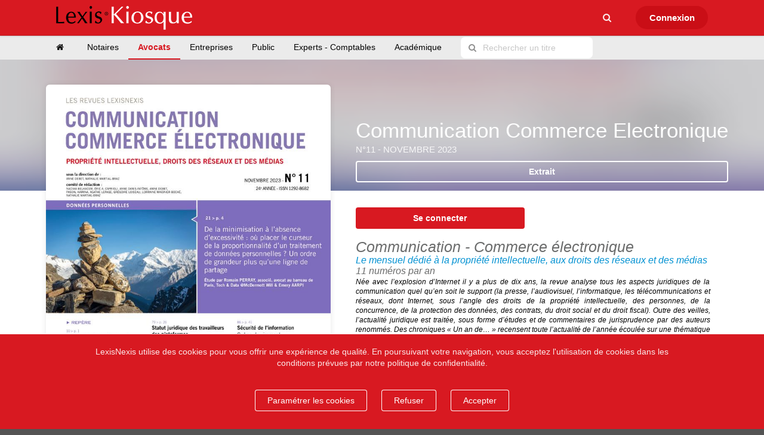

--- FILE ---
content_type: text/html; charset=utf-8
request_url: https://www.lexiskiosque.fr/catalog/communication-commerce-electronique/communication-commerce-electronique/n11-2023
body_size: 51007
content:




<!DOCTYPE html>
<html lang="fr">
    <head>
        <meta charset="utf-8" />
        <meta http-equiv="X-UA-Compatible" content="IE=edge,chrome=1" />
        <meta name="viewport" content="width=device-width, initial-scale=1.0, maximum-scale=1.0" />

        
            <meta property="og:type" content="article" />
    <meta property="og:title" content="N°11 - novembre 2023 - Communication Commerce Electronique - LexisNexis" />
            <meta name="description" content="Communication -
Commerce électronique

Le mensuel dédié à la
propriété intellectuelle, aux droits des réseaux et des médias

11 numéros par an

Née avec l’explosion d’Internet il y a plus de dix ans,
la revue analyse tous les aspects juridiques de la communication quel qu’en
soit le support (la presse, l’audiovisuel, l’informatique, les
télécommunications et réseaux, dont Internet, sous l’angle des droits de la
propriété intellectuelle, des personnes, de la concurrence, de la protection
des données, des contrats, du droit social et du droit fiscal). Outre
des veilles, l’actualité juridique est traitée, sous forme d’études et de
commentaires de jurisprudence par des auteurs renommés. Des chroniques « Un an
de… » recensent toute l’actualité de l’année écoulée
sur une thématique précise. Des fiches pratiques, rédigées par des praticiens,
développent chaque mois un point de pratique contentieuse et un point de
pratique contractuelle dans des domaines variés.

Directeur
scientifique : C.
Caron
" />
        <meta property="og:description" content="Communication -
Commerce électronique

Le mensuel dédié à la
propriété intellectuelle, aux droits des réseaux et des médias

11 numéros par an

Née avec l’explosion d’Internet il y a plus de dix ans,
la revue analyse tous les aspects juridiques de la communication quel qu’en
soit le support (la presse, l’audiovisuel, l’informatique, les
télécommunications et réseaux, dont Internet, sous l’angle des droits de la
propriété intellectuelle, des personnes, de la concurrence, de la protection
des données, des contrats, du droit social et du droit fiscal). Outre
des veilles, l’actualité juridique est traitée, sous forme d’études et de
commentaires de jurisprudence par des auteurs renommés. Des chroniques « Un an
de… » recensent toute l’actualité de l’année écoulée
sur une thématique précise. Des fiches pratiques, rédigées par des praticiens,
développent chaque mois un point de pratique contentieuse et un point de
pratique contractuelle dans des domaines variés.

Directeur
scientifique : C.
Caron
" />
        <meta property="og:image" content="http://static.milibris.com/thumbnail/issue/2ddb3755-559b-4b76-b4e0-a0504083b9c5/front/catalog-cover-large.jpeg" />
    <meta property="og:locale" content="fr_FR" />
    <meta property="og:url" content="https://www.lexiskiosque.fr/catalog/communication-commerce-electronique/communication-commerce-electronique/n11-2023" />

        
        <title>N°11 - novembre 2023 - Communication Commerce Electronique - LexisNexis</title>
        <link rel="stylesheet" type="text/css" href="/css/styles.css">

                    <link rel="stylesheet" type="text/css" href="/css/custom.css">
        
            <link rel="stylesheet" type="text/css" href="/css/pikaday.css"/>
        <script src="/js/lib/modernizr.js"></script>

                  <script src="/js/lib/consent.js"></script>
          
<script type="text/javascript">
  MLConsent.init('MLConsent_lexisnexis', [{"key":"mandatory","services":["auth"]}], "042b0956af61d157a37a8de74d87aea0");
</script>
        
         
                
<script type="text/javascript">
    window.mlKiosk = {};
    window.mlKiosk.config = {
        env: "production",
        debug: false,
        helpers: {
            searchModuleURL: "/search/"
        },
        authenticated: false,
        currentModule: 'catalog',
        currentCategorySlug: 'avocats',
        currentTitleSlug: 'communication-commerce-electronique',
        currentVersionSlug: 'communication-commerce-electronique',
        currentIssueSlug: 'n11-2023',
        mainModule: 'home',
        name: 'lexisnexis',
        analytics: {
            xiti: {
                sep: '::',
                getName: function(){
                    var name = mlKiosk.config.name + mlKiosk.config.analytics.xiti.sep + mlKiosk.config.currentModule;
                    return name;
                }
            }
        },
        modules: {
            catalog: {
                carrousel_banners: {"url":false,"autoplay":true,"autoplay_delay":3000,"pause_on_mouse_over":true,"background_parallax":75,"foreground_parallax":20,"controls":{"enabled":true,"previous":true,"next":true},"shortcuts":{"enabled":true,"previous":true,"next":true}}            },
            home: {
                carrousel_banners: {"url":false,"autoplay":true,"autoplay_delay":3000,"pause_on_mouse_over":true,"background_parallax":75,"foreground_parallax":20,"controls":{"enabled":true,"previous":true,"next":true},"shortcuts":{"enabled":true,"previous":true,"next":true}}            }
        }
    };
    window._build = '';
    window._commit = '';
    window._version = '0.12.41';
</script>
        
            </head>
    <body id="catalog">
        
            <div class="ui vertical sidebar menu">
    <div class="item">
        <div class="ui header">Menu</div>
    </div>
    <a href="/" class="item">Accueil</a>
                    <a href="" class="item article_search "  ><i class="search icon"></i></a>
                                            <div class="item">
                <div class="ui header">Catégories</div>
            </div>
                        <a href="/notaires" class="item">Notaires</a>
                        <a href="/avocats" class="active item">Avocats</a>
                        <a href="/entreprises" class="item">Entreprises</a>
                        <a href="/public" class="item">Public</a>
                        <a href="/experts-comptables" class="item">Experts - Comptables</a>
                        <a href="/academique" class="item">Académique</a>
                        
</div>
    
<div class="ui top fixed large borderless menu top_menu">
    <div class="ui container">
        <div class="toc item">
            <button class="ui primary circular icon button"><i class="sidebar icon"></i></button>
        </div>
                <a
            href="/"
            class="item"
                    >
            <img id="logo" class="logo" src="/img/logo.png">
        </a>

                <div class="right menu">
                                            <a href="" class="item article_search "  ><i class="search icon"></i></a>
                                            
                        <div class="connection item">
                                <a href="/auth/signin" class="ui primary circular button"  >
                    <span>Connexion</span>
                </a>
                            </div>
                    </div>
                <div class="connection icon-only item">
                        <a href="/auth/signin" class="ui primary circular icon button"><i class="user icon"></i></a>
                    </div>
            </div>
</div>
            <div class="page pusher">
        <div class="content">
            




    <div class="ui vertical navigation basic segment">
    <nav class="ui secondary navigation pointing menu">
        <div class="ui container">
            <ul class="menu" style="display: inherit; list-style-type: none; white-space: nowrap; padding-left: 0px;">
                <li>
                    <a
                        href="/"
                        class=" item"
                    >
                        <i class="home icon"></i>
                    </a>
                </li>
                                    <li>
                        <a
                            href="/notaires"
                            class=" item"
                        >
                            Notaires                        </a>
                    </li>
                                    <li>
                        <a
                            href="/avocats"
                            class="active item"
                        >
                            Avocats                        </a>
                    </li>
                                    <li>
                        <a
                            href="/entreprises"
                            class=" item"
                        >
                            Entreprises                        </a>
                    </li>
                                    <li>
                        <a
                            href="/public"
                            class=" item"
                        >
                            Public                        </a>
                    </li>
                                    <li>
                        <a
                            href="/experts-comptables"
                            class=" item"
                        >
                            Experts - Comptables                        </a>
                    </li>
                                    <li>
                        <a
                            href="/academique"
                            class=" item"
                        >
                            Académique                        </a>
                    </li>
                
                                    <li>
                        <div class="right menu">
                            <div class="item">
                                <div class="ui search">
                                    <div class="ui left icon input">
                                        <i class="search icon"></i>
                                        <input class="prompt" type="text" placeholder="Rechercher un titre">
                                    </div>
                                    <div class="results"></div>
                                </div>
                            </div>
                        </div>
                    </li>
                            </ul>
        </div>
    </nav>
</div>




<div>
            <div class="ui vertical stripe title head" style="position: relative;">
    <div style="width:100%; position: absolute; top: 0; height:220px;" blur="/cover/2ddb3755-559b-4b76-b4e0-a0504083b9c5">
        <div style="height:100%; background-color:rgba(0,0,10,0.2);"></div>
    </div>

    <div class="ui stackable grid container">
        <div id="left_column" class="seven wide column issue_container">
            <div class="ui centered shadowed large image" style="display:block">
                
                                    <img
                        class="ui image"
                        src="//static.milibris.com/thumbnail/issue/2ddb3755-559b-4b76-b4e0-a0504083b9c5/front/catalog-cover-large.jpeg"
                    >
                            </div>

        </div>
        <div id="right_column" class="nine wide column">
            <div class="ui basic segment wrapper">
                <div class="bottom aligned">
                    <h1 class="ui inverted header">
                        Communication Commerce Electronique                    </h1>
                    <h2 class="ui header sub">
                        N°11 - novembre 2023                    </h2>
                                                                <a
                                href="/reader/preview/2ddb3755-559b-4b76-b4e0-a0504083b9c5"
                                class="ui fluid button inverted preview"
                        >
                            Extrait                        </a>
                                    </div>
            </div>

            <div class="ui basic segment">

                
<div class="ui two columns grid">
                        <div class="center aligned column">
            <a
                href="/auth/signin"
                class="ui fluid button primary"
            >
                Se connecter            </a>
        </div>
          </div>
                                    <div class="ui secondary segment description">
                      <!--h3 class="ui horizontal divider header">Description</h3-->
                      <p><p class=MsoNormal style='margin-bottom:0cm;margin-bottom:.0001pt;line-height:</p><p>normal;mso-layout-grid-align:none;text-autospace:none'><span style='font-size:
19.0pt;mso-bidi-font-family:Omnes-Medium;color:#6B6C6C'>Communication -
Commerce électronique<o:p></o:p></span></p>

<p class=MsoNormal style='margin-bottom:0cm;margin-bottom:.0001pt;line-height:
normal;mso-layout-grid-align:none;text-autospace:none'><span style='font-size:
12.0pt;mso-bidi-font-family:Omnes-Medium;color:#0091D2'>Le mensuel dédié à la
propriété intellectuelle, aux droits des réseaux et des médias<o:p></o:p></span></p>

<p class=MsoNormal style='margin-bottom:0cm;margin-bottom:.0001pt;line-height:
normal;mso-layout-grid-align:none;text-autospace:none'><span style='font-size:
12.0pt;mso-bidi-font-family:Omnes-Medium;color:#6B6C6C'>11 numéros par an</span><b
style='mso-bidi-font-weight:normal'><span style='font-size:12.0pt;mso-bidi-font-family:
Omnes-Medium;color:#D99900'><o:p></o:p></span></b></p>

<p class=MsoNormal style='margin-bottom:0cm;margin-bottom:.0001pt;text-align:
justify;text-justify:inter-ideograph;line-height:normal;mso-layout-grid-align:
none;text-autospace:none'><span style='font-size:9.0pt;mso-bidi-font-family:
Omnes-Medium;color:black'>Née avec l’explosion d’Internet il y a plus de dix ans,
la revue analyse tous les aspects juridiques de la communication quel qu’en
soit le support </span><i><span style='font-size:9.0pt;mso-bidi-font-family:
Omnes-LightItalic;color:black'>(la presse, l’audiovisuel, l’informatique, les
télécommunications et réseaux, dont Internet, sous l’angle des droits de la
propriété intellectuelle, des personnes, de la concurrence, de la protection
des données, des contrats, du droit social et du droit fiscal)</span></i><span
style='font-size:9.0pt;mso-bidi-font-family:Omnes-Light;color:black'>. Outre
des veilles, l’actualité juridique est traitée, sous forme d’études et de
commentaires de jurisprudence par des auteurs renommés. Des chroniques « Un an
de… » <span class=GramE>recensent</span> toute l’actualité de l’année écoulée
sur une thématique précise. Des fiches pratiques, rédigées par des praticiens,
développent chaque mois un point de pratique contentieuse et un point de
pratique contractuelle dans des domaines variés.<o:p></o:p></span></p>

<p class=MsoNormal><b style='mso-bidi-font-weight:normal'><span
style='font-size:9.5pt;line-height:115%;mso-bidi-font-family:Omnes-Light'>Directeur
scientifique</span></b><span style='mso-bidi-font-family:Omnes-Light'> : </span><span
style='font-size:9.5pt;line-height:115%;mso-bidi-font-family:Omnes-Light'>C.
Caron</span></p>
</p>
                    </div>
                
                            </div>

            
            
        </div>
    </div>
</div>


            <div class="ui vertical segment">
            <div class="ui container issues_container">
                <div class="ui two columns stackable grid">
                    <div class="column right aligned">
                                            </div>
                </div>
                <div class="ui five column doubling grid issue-list" style="clear:both">
                        <div class="center aligned bottom column issue_container" data-date="2025-12-20">
        <div class="ui centered fluid image">
                        <a href="/catalog/communication-commerce-electronique/communication-commerce-electronique/n1-2025">
                <img class="ui shadowed image" src="/img/default.png" data-src="//static.milibris.com/thumbnail/issue/7adc4ac4-fe52-48ac-b477-e7844dec932a/front/catalog-cover.png">
            </a>
        </div>
        <h3 class="issue_legend center aligned" style="margin-top:10px;color:rgba(0,0,0,0.6);font-size:0.750em;">N°1 - décembre 2025</h3>
    </div>
    <div class="center aligned bottom column issue_container" data-date="2025-11-27">
        <div class="ui centered fluid image">
                        <a href="/catalog/communication-commerce-electronique/communication-commerce-electronique/n12-2025">
                <img class="ui shadowed image" src="/img/default.png" data-src="//static.milibris.com/thumbnail/issue/65d1895c-df98-4917-be89-11e13624fd7d/front/catalog-cover.png">
            </a>
        </div>
        <h3 class="issue_legend center aligned" style="margin-top:10px;color:rgba(0,0,0,0.6);font-size:0.750em;">N°12 - novembre 2025</h3>
    </div>
    <div class="center aligned bottom column issue_container" data-date="2025-11-04">
        <div class="ui centered fluid image">
                        <a href="/catalog/communication-commerce-electronique/communication-commerce-electronique/n11-2025">
                <img class="ui shadowed image" src="/img/default.png" data-src="//static.milibris.com/thumbnail/issue/5b843639-8fd3-44d8-8070-e6b2e1dbd3ee/front/catalog-cover.png">
            </a>
        </div>
        <h3 class="issue_legend center aligned" style="margin-top:10px;color:rgba(0,0,0,0.6);font-size:0.750em;">N°11 - novembre 2025</h3>
    </div>
    <div class="center aligned bottom column issue_container" data-date="2025-10-07">
        <div class="ui centered fluid image">
                        <a href="/catalog/communication-commerce-electronique/communication-commerce-electronique/n10-2025">
                <img class="ui shadowed image" src="/img/default.png" data-src="//static.milibris.com/thumbnail/issue/993075aa-8d78-410a-82c7-9190504c46bd/front/catalog-cover.png">
            </a>
        </div>
        <h3 class="issue_legend center aligned" style="margin-top:10px;color:rgba(0,0,0,0.6);font-size:0.750em;">N°10 - octobre 2025</h3>
    </div>
    <div class="center aligned bottom column issue_container" data-date="2025-07-30">
        <div class="ui centered fluid image">
                        <a href="/catalog/communication-commerce-electronique/communication-commerce-electronique/n9-2025">
                <img class="ui shadowed image" src="/img/default.png" data-src="//static.milibris.com/thumbnail/issue/840528b9-ec67-4b29-b71b-f8aea81b0024/front/catalog-cover.png">
            </a>
        </div>
        <h3 class="issue_legend center aligned" style="margin-top:10px;color:rgba(0,0,0,0.6);font-size:0.750em;">N°9 - juillet 2025</h3>
    </div>
    <div class="center aligned bottom column issue_container" data-date="2025-07-05">
        <div class="ui centered fluid image">
                        <a href="/catalog/communication-commerce-electronique/communication-commerce-electronique/n7-2025">
                <img class="ui shadowed image" src="/img/default.png" data-src="//static.milibris.com/thumbnail/issue/c46d0553-a217-420c-8beb-8321278acec9/front/catalog-cover.png">
            </a>
        </div>
        <h3 class="issue_legend center aligned" style="margin-top:10px;color:rgba(0,0,0,0.6);font-size:0.750em;">N°7 - juillet 2025</h3>
    </div>
    <div class="center aligned bottom column issue_container" data-date="2025-05-31">
        <div class="ui centered fluid image">
                        <a href="/catalog/communication-commerce-electronique/communication-commerce-electronique/n6-2025">
                <img class="ui shadowed image" src="/img/default.png" data-src="//static.milibris.com/thumbnail/issue/d6799620-0a91-42b9-99ed-49cc5e4c566c/front/catalog-cover.png">
            </a>
        </div>
        <h3 class="issue_legend center aligned" style="margin-top:10px;color:rgba(0,0,0,0.6);font-size:0.750em;">N°6 - mai 2025</h3>
    </div>
    <div class="center aligned bottom column issue_container" data-date="2025-05-14">
        <div class="ui centered fluid image">
                        <a href="/catalog/communication-commerce-electronique/communication-commerce-electronique/n5-2025">
                <img class="ui shadowed image" src="/img/default.png" data-src="//static.milibris.com/thumbnail/issue/b0bb05ef-eca5-4a44-95af-bb2fe20d82fa/front/catalog-cover.png">
            </a>
        </div>
        <h3 class="issue_legend center aligned" style="margin-top:10px;color:rgba(0,0,0,0.6);font-size:0.750em;">N°5 - mai 2025</h3>
    </div>
    <div class="center aligned bottom column issue_container" data-date="2025-04-04">
        <div class="ui centered fluid image">
                        <a href="/catalog/communication-commerce-electronique/communication-commerce-electronique/n4-2025">
                <img class="ui shadowed image" src="/img/default.png" data-src="//static.milibris.com/thumbnail/issue/4d76f721-1f15-4c43-8164-a686188be966/front/catalog-cover.png">
            </a>
        </div>
        <h3 class="issue_legend center aligned" style="margin-top:10px;color:rgba(0,0,0,0.6);font-size:0.750em;">N°4 - avril 2025</h3>
    </div>
    <div class="center aligned bottom column issue_container" data-date="2025-03-04">
        <div class="ui centered fluid image">
                        <a href="/catalog/communication-commerce-electronique/communication-commerce-electronique/n3-2025">
                <img class="ui shadowed image" src="/img/default.png" data-src="//static.milibris.com/thumbnail/issue/d7cc6104-d968-4f6b-b1af-9e7cc90fde95/front/catalog-cover.png">
            </a>
        </div>
        <h3 class="issue_legend center aligned" style="margin-top:10px;color:rgba(0,0,0,0.6);font-size:0.750em;">N°3 - mars 2025</h3>
    </div>
    <div class="center aligned bottom column issue_container" data-date="2025-01-30">
        <div class="ui centered fluid image">
                        <a href="/catalog/communication-commerce-electronique/communication-commerce-electronique/n2-2025">
                <img class="ui shadowed image" src="/img/default.png" data-src="//static.milibris.com/thumbnail/issue/e349656d-6228-47b3-b139-d16b57f87861/front/catalog-cover.png">
            </a>
        </div>
        <h3 class="issue_legend center aligned" style="margin-top:10px;color:rgba(0,0,0,0.6);font-size:0.750em;">N°2 - janvier 2025</h3>
    </div>
    <div class="center aligned bottom column issue_container" data-date="2024-12-05">
        <div class="ui centered fluid image">
                        <a href="/catalog/communication-commerce-electronique/communication-commerce-electronique/n12-2024">
                <img class="ui shadowed image" src="/img/default.png" data-src="//static.milibris.com/thumbnail/issue/29aedc16-66a8-4704-8546-7ba7cd134426/front/catalog-cover.png">
            </a>
        </div>
        <h3 class="issue_legend center aligned" style="margin-top:10px;color:rgba(0,0,0,0.6);font-size:0.750em;">N°12 - décembre 2024</h3>
    </div>
    <div class="center aligned bottom column issue_container" data-date="2024-11-05">
        <div class="ui centered fluid image">
                        <a href="/catalog/communication-commerce-electronique/communication-commerce-electronique/n11-2024">
                <img class="ui shadowed image" src="/img/default.png" data-src="//static.milibris.com/thumbnail/issue/0e989bec-1503-47a4-89e4-efe91553a304/front/catalog-cover.png">
            </a>
        </div>
        <h3 class="issue_legend center aligned" style="margin-top:10px;color:rgba(0,0,0,0.6);font-size:0.750em;">N°11 - novembre 2024</h3>
    </div>
    <div class="center aligned bottom column issue_container" data-date="2024-10-08">
        <div class="ui centered fluid image">
                        <a href="/catalog/communication-commerce-electronique/communication-commerce-electronique/n10-2024">
                <img class="ui shadowed image" src="/img/default.png" data-src="//static.milibris.com/thumbnail/issue/071163c2-9a04-49af-bd7c-2caa0c747de8/front/catalog-cover.png">
            </a>
        </div>
        <h3 class="issue_legend center aligned" style="margin-top:10px;color:rgba(0,0,0,0.6);font-size:0.750em;">N°10 - octobre 2024</h3>
    </div>
    <div class="center aligned bottom column issue_container" data-date="2024-07-27">
        <div class="ui centered fluid image">
                        <a href="/catalog/communication-commerce-electronique/communication-commerce-electronique/n9-2024">
                <img class="ui shadowed image" src="/img/default.png" data-src="//static.milibris.com/thumbnail/issue/043fd82e-4737-4e71-be86-633a4a1b4543/front/catalog-cover.png">
            </a>
        </div>
        <h3 class="issue_legend center aligned" style="margin-top:10px;color:rgba(0,0,0,0.6);font-size:0.750em;">N°9 - juillet 2024</h3>
    </div>
    <div class="center aligned bottom column issue_container" data-date="2024-07-09">
        <div class="ui centered fluid image">
                        <a href="/catalog/communication-commerce-electronique/communication-commerce-electronique/n7-2024">
                <img class="ui shadowed image" src="/img/default.png" data-src="//static.milibris.com/thumbnail/issue/66f00329-7cff-414b-a05b-9779291e7027/front/catalog-cover.png">
            </a>
        </div>
        <h3 class="issue_legend center aligned" style="margin-top:10px;color:rgba(0,0,0,0.6);font-size:0.750em;">N°7 - juillet 2024</h3>
    </div>
    <div class="center aligned bottom column issue_container" data-date="2024-06-07">
        <div class="ui centered fluid image">
                        <a href="/catalog/communication-commerce-electronique/communication-commerce-electronique/n6-2024">
                <img class="ui shadowed image" src="/img/default.png" data-src="//static.milibris.com/thumbnail/issue/de16ebe8-9381-43a5-a531-5bb9d08d3574/front/catalog-cover.png">
            </a>
        </div>
        <h3 class="issue_legend center aligned" style="margin-top:10px;color:rgba(0,0,0,0.6);font-size:0.750em;">N°6 - juin 2024</h3>
    </div>
    <div class="center aligned bottom column issue_container" data-date="2024-04-27">
        <div class="ui centered fluid image">
                        <a href="/catalog/communication-commerce-electronique/communication-commerce-electronique/n5-2024">
                <img class="ui shadowed image" src="/img/default.png" data-src="//static.milibris.com/thumbnail/issue/b4d4b811-fdb2-45b1-8e6e-a974a8129567/front/catalog-cover.png">
            </a>
        </div>
        <h3 class="issue_legend center aligned" style="margin-top:10px;color:rgba(0,0,0,0.6);font-size:0.750em;">N°5 - avril 2024</h3>
    </div>
    <div class="center aligned bottom column issue_container" data-date="2024-04-06">
        <div class="ui centered fluid image">
                        <a href="/catalog/communication-commerce-electronique/communication-commerce-electronique/n4-2024">
                <img class="ui shadowed image" src="/img/default.png" data-src="//static.milibris.com/thumbnail/issue/5971cb01-60dd-429f-8876-175bb1dee078/front/catalog-cover.png">
            </a>
        </div>
        <h3 class="issue_legend center aligned" style="margin-top:10px;color:rgba(0,0,0,0.6);font-size:0.750em;">N°4 - avril 2024</h3>
    </div>
    <div class="center aligned bottom column issue_container" data-date="2024-03-07">
        <div class="ui centered fluid image">
                        <a href="/catalog/communication-commerce-electronique/communication-commerce-electronique/n3-2024">
                <img class="ui shadowed image" src="/img/default.png" data-src="//static.milibris.com/thumbnail/issue/c4c1b81a-4f43-4e84-a682-6c77594ae2bd/front/catalog-cover.png">
            </a>
        </div>
        <h3 class="issue_legend center aligned" style="margin-top:10px;color:rgba(0,0,0,0.6);font-size:0.750em;">N°3 - mars 2024</h3>
    </div>
    <div class="center aligned bottom column issue_container" data-date="2024-02-02">
        <div class="ui centered fluid image">
                        <a href="/catalog/communication-commerce-electronique/communication-commerce-electronique/n2-2024">
                <img class="ui shadowed image" src="/img/default.png" data-src="//static.milibris.com/thumbnail/issue/dcf5ff6b-b003-4e49-b99f-cf8563cdd0fc/front/catalog-cover.png">
            </a>
        </div>
        <h3 class="issue_legend center aligned" style="margin-top:10px;color:rgba(0,0,0,0.6);font-size:0.750em;">N°2 - février 2024</h3>
    </div>
    <div class="center aligned bottom column issue_container" data-date="2024-01-09">
        <div class="ui centered fluid image">
                        <a href="/catalog/communication-commerce-electronique/communication-commerce-electronique/n1-2024">
                <img class="ui shadowed image" src="/img/default.png" data-src="//static.milibris.com/thumbnail/issue/f9ad2915-1fd3-4506-9d78-94b0b72281d6/front/catalog-cover.png">
            </a>
        </div>
        <h3 class="issue_legend center aligned" style="margin-top:10px;color:rgba(0,0,0,0.6);font-size:0.750em;">N°1 - janvier 2024</h3>
    </div>
    <div class="center aligned bottom column issue_container" data-date="2023-12-08">
        <div class="ui centered fluid image">
                        <a href="/catalog/communication-commerce-electronique/communication-commerce-electronique/n12-2023">
                <img class="ui shadowed image" src="/img/default.png" data-src="//static.milibris.com/thumbnail/issue/f1f0c002-9525-46e0-b396-da314165abf8/front/catalog-cover.png">
            </a>
        </div>
        <h3 class="issue_legend center aligned" style="margin-top:10px;color:rgba(0,0,0,0.6);font-size:0.750em;">N°12 - décembre 2023</h3>
    </div>
    <div class="center aligned bottom column issue_container" data-date="2023-10-10">
        <div class="ui centered fluid image">
                        <a href="/catalog/communication-commerce-electronique/communication-commerce-electronique/n10-2023">
                <img class="ui shadowed image" src="/img/default.png" data-src="//static.milibris.com/thumbnail/issue/29fe2331-120e-4748-aec7-a44e1b0197ec/front/catalog-cover.png">
            </a>
        </div>
        <h3 class="issue_legend center aligned" style="margin-top:10px;color:rgba(0,0,0,0.6);font-size:0.750em;">N°10 - octobre 2023</h3>
    </div>
    <div class="center aligned bottom column issue_container" data-date="2023-08-30">
        <div class="ui centered fluid image">
                        <a href="/catalog/communication-commerce-electronique/communication-commerce-electronique/n9-2023">
                <img class="ui shadowed image" src="/img/default.png" data-src="//static.milibris.com/thumbnail/issue/566ef176-7b75-4eea-819d-dc68a533f33d/front/catalog-cover.png">
            </a>
        </div>
        <h3 class="issue_legend center aligned" style="margin-top:10px;color:rgba(0,0,0,0.6);font-size:0.750em;">N°9 - août 2023</h3>
    </div>
    <div class="center aligned bottom column issue_container" data-date="2023-07-04">
        <div class="ui centered fluid image">
                        <a href="/catalog/communication-commerce-electronique/communication-commerce-electronique/n7-2023">
                <img class="ui shadowed image" src="/img/default.png" data-src="//static.milibris.com/thumbnail/issue/8142ebdf-2051-41d3-bcac-64a3a34b9117/front/catalog-cover.png">
            </a>
        </div>
        <h3 class="issue_legend center aligned" style="margin-top:10px;color:rgba(0,0,0,0.6);font-size:0.750em;">N°7 - juillet 2023</h3>
    </div>
    <div class="center aligned bottom column issue_container" data-date="2023-06-10">
        <div class="ui centered fluid image">
                        <a href="/catalog/communication-commerce-electronique/communication-commerce-electronique/n6-2023">
                <img class="ui shadowed image" src="/img/default.png" data-src="//static.milibris.com/thumbnail/issue/8d6a93fd-b0c1-49ac-8bbc-8027b9606bb1/front/catalog-cover.png">
            </a>
        </div>
        <h3 class="issue_legend center aligned" style="margin-top:10px;color:rgba(0,0,0,0.6);font-size:0.750em;">N°6 - juin 2023</h3>
    </div>
    <div class="center aligned bottom column issue_container" data-date="2023-05-05">
        <div class="ui centered fluid image">
                        <a href="/catalog/communication-commerce-electronique/communication-commerce-electronique/n5-2023">
                <img class="ui shadowed image" src="/img/default.png" data-src="//static.milibris.com/thumbnail/issue/61dae5f8-e80b-4fbc-b4bd-eac31dfb3336/front/catalog-cover.png">
            </a>
        </div>
        <h3 class="issue_legend center aligned" style="margin-top:10px;color:rgba(0,0,0,0.6);font-size:0.750em;">N°5 - mai 2023</h3>
    </div>
    <div class="center aligned bottom column issue_container" data-date="2023-04-06">
        <div class="ui centered fluid image">
                        <a href="/catalog/communication-commerce-electronique/communication-commerce-electronique/n4-2023">
                <img class="ui shadowed image" src="/img/default.png" data-src="//static.milibris.com/thumbnail/issue/402c88ee-466a-4bb5-a4e5-d477b07ad78d/front/catalog-cover.png">
            </a>
        </div>
        <h3 class="issue_legend center aligned" style="margin-top:10px;color:rgba(0,0,0,0.6);font-size:0.750em;">N°4 - avril 2023</h3>
    </div>
                </div>
            </div>
        </div>
    </div>


<div class="ui consume-complete modal">
    <div class="header">Merci</div>
    <div class="content">
        <p>
                            Vous venez de consommer 1 crédit. Il vous reste  crédit(s).                    </p>
    </div>
    <div class="actions">
        <div class="ui approve button">
            Ok        </div>
    </div>
</div>
        </div>
        <script type="text/javascript">
  document.addEventListener("DOMContentLoaded", function(event) {
        if(MLConsent.askForConsent() || window.location.pathname === '/consent')
            document.getElementsByClassName('footer')[0].style.visibility = 'hidden';
  });
</script>
<div class="ui stripe vertical footer">
    <div class="ui container">
        <div class="ui stackable divided equal height stackable grid">
                        <div class="four wide column">
                                <div class="ui link list">
                                            <a
                            href="http://kiosque.lexisnexis.fr/"
                            class="item"
                            target="_blank" rel="noopener"                        >
                                                        S’inscrire à Lexis Kiosque                        </a>
                                    </div>
            </div>
                        <div class="four wide column">
                                <div class="ui link list">
                                            <a
                            href="http://kiosque.lexisnexis.fr/cgvu.php"
                            class="item"
                            target="_blank" rel="noopener"                        >
                                                        Conditions générales de vente et d'utilisation                        </a>
                                            <a
                            href="https://www.lexisnexis.fr/politique-confidentialite"
                            class="item"
                            target="_blank" rel="noopener"                        >
                                                        Politique de confidentialité - Données personnelles                        </a>
                                            <a
                            href="https://trust.lexisnexis.com"
                            class="item"
                            target="_blank" rel="noopener"                        >
                                                        Portail de Sécurité                        </a>
                                    </div>
            </div>
                        <div class="four wide column">
                                <div class="ui link list">
                                            <a
                            href="http://www.lexisnexis.fr/infos_societe/mentions_legales.html"
                            class="item"
                            target="_blank" rel="noopener"                        >
                                                        Mentions légales                        </a>
                                            <a
                            href="http://www.lexisnexis.fr/apropos.html"
                            class="item"
                            target="_blank" rel="noopener"                        >
                                                        A propos de LexisNexis                        </a>
                                    </div>
            </div>
                                        <div class="four wide column">
                    <div class="ui link list">
                        <a href="/consent" class="item">
                            <i class="check square icon"></i>
                            Consentements                        </a>
                    </div>
                </div>
                        <div class="seven wide column">
                <p>Copyright &copy; 2019 LexisNexis. Tous droits réservés.</p>
            </div>
        </div>
    </div>
 </div>
    </div>
        <script src="/js/lib/jquery-2.1.4.min.js"></script>
        <script src="/js/lib/semantic.min.js"></script>
        <script src="/js/lib/blur.js"></script>
        <script src="/js/lib/moment-with-locales.js"></script>
        <script>moment.locale('fr');</script>
        <script src="/js/common.js"></script>
        <script src="/js/custom.js"></script>
        <script src="/js/search.js"></script>
            <script src="/js/pikaday_i18n.js"></script>
    <script src="/js/lib/pikaday.js"></script>
    <script src="/js/front_issue.js"></script>
    <script src="/js/carrousel_banners.js"></script>

    <script>
        // XXX Used in catalog.js
        var current_issue_date = "2023-11-11";
        var latest_issue_date = "2025-12-20";
        var oldest_issue_date = "2023-04-06";
    </script>
    <script src="/js/catalog.js"></script>
        
    <script>
                                   </script>
                <div class="ui search small modal">
    <i class="close icon"></i>
    <div class="header">Rechercher</div>
    <div class="content">
        <div class="ui fluid icon input">
            <input type="text" placeholder="Termes à rechercher" id="search-input" />
            <i class="inverted circular search link icon" id="search-button"></i>
        </div>
        <!-- Filters -->
        <div class="ui fluid" style="padding:5px">
            <div class="ui floating dropdown" id="search-order-dropdown" style="margin-right:20px">
                <a class="text" id="search-order">Trier par date</a> <i class="dropdown icon"></i>
                <div class="menu">
                    <div class="item">Trier par date</div>
                    <div class="item">Trier par pertinence</div>
                </div>
            </div>
            <div class="ui floating dropdown" id="search-phrase-dropdown" style="margin-right:20px">
                <a class="text" id="search-phrase">Tous les termes</a> <i class="dropdown icon"></i>
                <div class="menu">
                    <div class="item">Tous les termes</div>
                    <div class="item">Un des termes</div>
                </div>
            </div>
            <div class="ui floating dropdown" id="search-mindate-dropdown" style="margin-right:20px">
                <a class="text" id="search-mindate">Date Indifférente</a> <i class="dropdown icon"></i>
                <div class="menu">
                    <div class="item">Date Indifférente</div>
                    <div class="item">Moins de 24 heures</div>
                    <div class="item">Moins d'une semaine</div>
                    <div class="item">Moins d'un mois</div>
                    <div class="item">Moins de 3 mois</div>
                    <div class="item">Moins d'un an</div>
                </div>
            </div>
        </div>
        <!-- Empty base item -->
        <div class="item" style="display:none" id="result-base" data-base-link="/search/article/">
            <div class="image" style="max-height:none !important">
                <img class="result-image ui small centered image shadowed" src="">
                <p style="text-align:center;margin-top:5px">
                    <span class="result-date"></span><br />
                    <span class="result-count">
                        <span class="result-count-number"></span> résultats                    </span>
                </p>
            </div>
            <div class="top aligned content">
                <div class="ui divider" style="display:none"></div>
                <p class="header">
                    <a class="result-title header"></a>
                    <span class="result-meta meta" style="font-size:0.75em"></span>
                </p>
                <div class="description">
                    <p class="result-highlight"></p>
                </div>
            </div>
        </div>
        <div class="item" style="display:none" id="no-result">
            <em style="width:100%;text-align:center">Aucun résultat trouvé</em>
        </div>
        <!-- Results -->
        <div class="ui divided items" id="search-results">
        </div>
        <div class="ui segment" style="border:0;display:none" id="search-loader">
            <div class="ui active inverted dimmer">
                <div class="ui loader"></div>
            </div>
        </div>
    </div>
</div>

<script>
var openSearchModal = (function() {
    var onResultClick = function() {};
    var locale = "fr";
    var last_result = null;
    var last_result_el = null;
    var issue_results = 0;
    var result_meta_template = "page {{page}}";
    var addResult = function(result) {
        if (result.highlights) {
            var title = result.title;
            var highlight = result.highlights[0];
            var image = '//static.milibris.com/thumbnail/issue/' + result.issue_mid + '/front/catalog-cover-large.jpeg';
            var base = $('#result-base');
            var meta_text = result_meta_template;
            var pub_date = moment(result.publication_date, 'YYYY-MM-DD');
            meta_text = meta_text.replace(/[{]{2}page[}]{2}/, result.start_page);
            if (last_result && last_result_el && last_result.issue_mid == result.issue_mid) {
                issue_results += 1;
                var el = base.find('.content').clone();
                el.find('.result-title').text(title.replace(/<[^>]+>/ig, ''));
                el.find('.result-title').attr('data-issue-mid', result.issue_mid);
                el.find('.result-title').attr('data-article-mid', result.mid);
                el.find('.result-title').click(onResultClick);
                el.find('.result-highlight').html(highlight);
                el.find('.result-meta').text(meta_text);
                last_result_el.find('.result-count-number').text(issue_results);
                last_result_el.find('.result-count').show();
                el.find('.divider').show();
                last_result_el.find('.content').append(el.children());
                el.show();
            }
            else {
                issue_results = 1;
                var el = base.clone();
                el.attr('id', '');
                el.find('.result-title').text(title.replace(/<[^>]+>/ig, ''));
                el.find('.result-title').attr('data-issue-mid', result.issue_mid);
                el.find('.result-title').attr('data-article-mid', result.mid);
                el.find('.result-title').click(onResultClick);
                el.find('.result-highlight').html(highlight);
                el.find('.result-meta').text(meta_text);
                el.find('.result-image').attr('src', image);
                el.find('.result-count').hide();
                el.find('.result-date').text(pub_date.format('llll').replace(pub_date.format('lll').replace(pub_date.format('ll'), ''), ''));
                $('#search-results').append(el);
                el.show();
                last_result_el = el;
            }
            last_result = result;
        }
    };

    var addNoResult = function() {
        var base = $('#no-result');
        var el = base.clone();
        el.attr('id', '');
        $('#search-results').append(el);
        el.show();
    }

    var searching = false;
    var page = 0;
    var query = '';
    var issue_filter = null;
    var order = 'pubDate';
    var phrase = true;
    var start_date = null;
    var end_date = null;
    var result_count = 0;
    var max_results_reached = false;
    var search = function(cb) {
        if(!max_results_reached) {
          searching = true;
          $('#search-loader').show();
          var url = '/search/article';
          var data = {
              query: query,
              page: page,
              order: order,
              phrase: phrase
          };
          if (issue_filter)
              data.issue = issue_filter;
          if (start_date)
              data.start_date = start_date;
          if (end_date)
              data.end_date = end_date;
          $.ajax({
              type: 'POST',
              url: url,
              data: data,
              success: function(data) {
                  cb(data);
              },
              complete: function() {
                  searching = false;
                  $('#search-loader').hide();
              }
          });
        }
    };

    searchAndAddResults = function() {
        page++;
        search(function(data) {
            for (var i = 0; i < data.results.length; ++i) {
                result = data.results[i];
                addResult(result);
            }
            if (page === 1 && data.results.length  < 1) {
                addNoResult();
            }
            result_count += data.count;;
            if(result_count == data.total) {
              max_results_reached = true;
            }
            $('.search.modal').modal('refresh');
        });
    };

    searchSubmit = function() {
        result_count = 0;
        max_results_reached = false;
        query = $('#search-input').val();
        page = 0;
        last_result = null;
        last_result_el = null;
        $('#search-results').empty();
        searchAndAddResults();
    };

    $(document).ready(function() {
        $('.search.modal').modal({
            onHide: function() {
                $('.search.modal').parent().off('scroll');
            }
        });
        var textToValue = {
            "Trier par date": 'pubDate',
            "Trier par pertinence": 'score',
            "Tous les termes": true,
            "Un des termes": false,
            "Date Indifférente": null,
            "Moins de 24 heures": function() {return moment().subtract(1, 'day')},
            "Moins d'une semaine": function() {return moment().subtract(7, 'days')},
            "Moins d'un mois": function() {return moment().subtract(1, 'month')},
            "Moins de 3 mois": function() {return moment().subtract(3, 'month')},
            "Moins d'un an": function() {return moment().subtract(1, 'year')},
        };
        $('#search-order-dropdown').dropdown({
            action: 'activate',
            onChange: function(value, text, item) {
                order = textToValue[text];
                if (page > 0)
                    searchSubmit();
            }
        });
        $('#search-phrase-dropdown').dropdown({
            action: 'activate',
            onChange: function(value, text, item) {
                phrase = textToValue[text];
                if (page > 0)
                    searchSubmit();
            }
        });
        $('#search-mindate-dropdown').dropdown({
            action: 'activate',
            onChange: function(value, text, item) {
                start_date = textToValue[text];
                if (start_date)
                    start_date = start_date().format('YYYY-MM-DD');
                if (page > 0)
                    searchSubmit();
            }
        });
        $('#search-button').click(function() {
            searchSubmit();
        });
        $('#search-input').keypress(function(e) {
            if (e.which === 13) {
                searchSubmit();
            }
        });
    });

    return function(onClick, filters) {
        $('#search-loader').hide();
        $('#search-results').empty();
        page = 0;
        $('.search.modal').modal('show');
        onResultClick = onClick;
        var scrollEl = $('.search.modal').parent();
        if (filters && filters.issue)
            issue_filter = filters.issue;
        scrollEl.on('scroll', function() {
            var delta = 65;
            var total = scrollEl.prop('scrollHeight');
            var actual = scrollEl.height() + scrollEl.scrollTop();
            if (Math.abs(total - actual) <= delta && !searching) {
                searchAndAddResults();
            }
        });
    }
})();
var closeSearchModal = function() {
    $('.search.modal').modal('hide');
};
</script>

        

                          <script type="text/javascript">
  document.addEventListener("DOMContentLoaded", function(event) {

    document.getElementById('consent-banner-button-agree').onclick = function() {
      MLConsent.acceptAll(function() {
        window.location.reload();
      });
    };

    document.getElementById('consent-banner-button-decline').onclick = function() {
      MLConsent.declineAll(function() {
        window.location.reload();
      });
    };

    if(MLConsent.askForConsent()) MLConsent.showBanner();

  });
</script>

<div id="consent-banner" class="hide ">
  <p id="consent-banner-text">
          <p id="consent-banner-text">LexisNexis utilise des cookies pour vous offrir une expérience de qualité. En poursuivant votre navigation, vous acceptez l'utilisation de cookies dans les conditions prévues par notre politique de confidentialité.</p>
      </p>
  <div id="consent-banner-buttons">
    <a id="consent-banner-button-detail" class="ui basic secondary button" href="/consent">Paramétrer les cookies</a>
    <button id="consent-banner-button-decline" class="ui basic secondary button">Refuser</button>
    <button id="consent-banner-button-agree" class="ui basic secondary button">Accepter</button>
  </div>
</div>

            </body>
</html>


--- FILE ---
content_type: text/css; charset=UTF-8
request_url: https://www.lexiskiosque.fr/css/custom.css
body_size: 173
content:
.page > .content {
    margin-bottom: 170px;
}

.ui.footer {
    padding: 2em 0 3em 0;
    height: 170px;
}

.ui.footer > div > div > div.seven {
    margin-top: -8px !important;
    box-shadow: none !important;
}

.ui.footer > div > div > div:last-child {
    margin-top: 5px;
}


--- FILE ---
content_type: application/javascript; charset=UTF-8
request_url: https://www.lexiskiosque.fr/js/common.js
body_size: 1373
content:
$(document).ready(function() {

    // Enable blur
    $("[blur]").each(function() {
        backgroundBlur(this, $(this).attr('blur'));
    });

    // Center top menu items on small devices
    function centerTopMenu() {
        var $topMenu = $('.top_menu');

        if ($('.toc.item').is(':visible')) {
            $topMenu.addClass("fluid three item small");
            $topMenu.removeClass("large");
        } else {
            $topMenu.removeClass("fluid three item small");
            $topMenu.addClass("large");
        }
    }

    centerTopMenu();

    $(window).bind("resize", function() {
        centerTopMenu();
    });

    // Toggle sidebar
    $('.ui.sidebar').sidebar('attach events', '.toc.item');

    // Search
    $('.ui.search').search({
        apiSettings: {
            url: '/search/{query}'
        },
        onSelect: function(result, response) {
            window.location.href = result.url;
        }
    });

    // Messages
    $('.message .close').on('click', function() {
        $(this).closest('.message').transition('fade');
    });

    // Tabs
    $('.menu.tabular .item').tab();

    // Checkbox
    $('.ui.checkbox').checkbox();

    // Lazy Images
    $('img[data-src]').visibility({
        // to refresh S-UI cache's positions
        onTopVisible: function(c) {
            $('img[data-src]').visibility('save element position');
        },
        type: 'image',
        transition: 'fade in',
        duration: 1000
    });

});


--- FILE ---
content_type: application/javascript; charset=UTF-8
request_url: https://www.lexiskiosque.fr/js/front_issue.js
body_size: 2139
content:
$(document).ready(function () {
    var $window = $(window);
    var $leftColumn = $('#left_column');
    var $coverImage = $leftColumn.find('.ui.shadowed.image');

    /**
     * When scrolling, the cover image follow the scroll due to the "position: fixed".
     * But when it reaches the end of the column height, it mustn't follow the scroll anymore.
     */
    $window.scroll(function (event) {

        var $this = $(this);
        var minDiff = 100; // Minimal difference between the column height and the image height to enable scrolling.
        var minTop = 80;
        var minBottom = 40;
        var imageHeight = parseInt($coverImage.css('height'));
        var paddingCover = 12;
        
        var columnHeight = parseInt($leftColumn.css('height'));
        var diffBtwColumnAndImage = columnHeight - imageHeight;
        var offsetToTop = $leftColumn.offset().top - $this.scrollTop() + paddingCover;

        if (diffBtwColumnAndImage < minDiff) {
            if (parseInt($coverImage.css('top')) > minDiff) {
              $coverImage.css('top', '');
            }
            return;
        }

        if (offsetToTop < minTop && offsetToTop + diffBtwColumnAndImage - minTop - minBottom > 0) {
            $coverImage.css('position', 'fixed');
            $coverImage.css('top', minTop);
            
        } else {
            
            var offset = offsetToTop >= minTop ? 0 : diffBtwColumnAndImage - minBottom + paddingCover;
            $coverImage.css('top',  (offset > 0 ? offset + 'px' : ''));
            $leftColumn.css('position', 'relative')
            $coverImage.css('position', 'absolute');
        }
    });

    /**
     * Resize the cover image so it takes the width of its parent, which is relatively positioned and therefore fits well.
     * Change the cover image position from "relative" to "fixed", but save and apply the width value while it was "relative".
     * @private
     */
    function _resizeCoverImage() {
        $coverImage.css('width', (parseInt($leftColumn.css('width')) - 28));
        $leftColumn.css('position', 'relative')
        $coverImage.css('position', 'absolute');
    }

    $window.resize(function () {
        _resizeCoverImage();
    });

    _resizeCoverImage();
});


--- FILE ---
content_type: application/javascript; charset=UTF-8
request_url: https://www.lexiskiosque.fr/js/lib/consent.js
body_size: 5305
content:
(function(window){
  function MLConsent(){
    var _mlconsent = {};
    var lifetime = 86400000 * 365;

    _mlconsent.key = undefined;
    _mlconsent.config = undefined;

    _mlconsent.init = function(key, config, check) {
      _mlconsent.key = key;
      _mlconsent.config = config;
      _mlconsent.check = check;

      if(!_mlconsent.checkConsent()) _mlconsent.unsetConsent();
    }

    _mlconsent.hideFooter = function() {
      var footer  = document.getElementById('footer');
      if(footer)
        footer.style.visibility = 'hidden';
    }
    
    _mlconsent.showFooter = function() {
      var footer  = document.getElementById('footer');
      if(footer)
        footer.style.visibility = 'visible';
    }

    _mlconsent.showBanner = function() {
      var banner = document.getElementById('consent-banner');
      if(banner) {
        banner.classList.remove('hide');
        banner.classList.add('show');
        _mlconsent.hideFooter();
      }
    }

    _mlconsent.hideBanner = function() {
      var banner = document.getElementById('consent-banner');
      if(banner) {
        banner.classList.remove('show');
        banner.classList.add('hide');
        _mlconsent.showFooter();
      }
    }

    _mlconsent.createConsentDraft = function() {
      var draft = {
        expires: new Date().getTime() + lifetime,
        check: _mlconsent.check,
        consent: {}
      };
      var previousConsent = _mlconsent.getConsent();
      _mlconsent.config.forEach(function(t) {
        if(t.services.length === 0) return;
        var consent = 'off';
        if(t.key === 'mandatory') {
            consent = 'on';
        } else if (t.key === 'exempted') {
          if (previousConsent) {
            consent = previousConsent.consent.exempted || 'on';
          } else {
            consent = 'on';
          }
        }
        draft.consent[t.key] = consent;
      });
      return draft;
    }

    _mlconsent.acceptAll = function() {
      var consent = _mlconsent.createConsentDraft();
      Object.keys(consent.consent).forEach(function(c) {
        consent.consent[c] = 'on';
      });
      var ret = _mlconsent.setConsent(consent);
      if(cb) return cb(ret);
    }

    _mlconsent.declineAll = function(cb) {
      var consent = _mlconsent.createConsentDraft();
      Object.keys(consent.consent).forEach(function(c) {
        if(c !== 'exempted' && c !== 'mandatory') consent.consent[c] = 'off';
      });
      var ret = _mlconsent.setConsent(consent);
      if(cb) return cb(ret);
    }

    _mlconsent.acceptAll = function(cb) {
      var consent = _mlconsent.createConsentDraft();
      Object.keys(consent.consent).forEach(function(c) {
        consent.consent[c] = 'on';
      });
      var ret = _mlconsent.setConsent(consent);
      if(cb) return cb(ret);
    }

    _mlconsent.customConsent = function(data, cb) {
      var consent = _mlconsent.createConsentDraft();
      Object.keys(consent.consent).forEach(function(c) {
        if(c === 'mandatory') return;
        if(data[c]) consent.consent[c] = data[c];
      });
      var ret = _mlconsent.setConsent(consent);
      if(cb) return cb(ret);
    }

    _mlconsent.getConsent = function() {
      var consent;
      var rawConsent = localStorage.getItem(_mlconsent.key);
      if(rawConsent) {
        try { consent = JSON.parse(rawConsent); } catch(e) {}
      }
      return consent;
    }

    _mlconsent.setConsent = function(consent) {
      try { 
        localStorage.setItem(_mlconsent.key, JSON.stringify(consent));
        return true;
      } catch(e) {
        return false;
      }
    }

    _mlconsent.unsetConsent = function() {
      return localStorage.removeItem(_mlconsent.key);
    }

    _mlconsent.isAccpeted = function(service) {
      
      var accepted = false;
      var consent = _mlconsent.getConsent();
      if(consent && consent.consent) {
        _mlconsent.config.forEach(function(c) {
          if(c.services.indexOf(service) !== -1) {
            if(c.key !== 'exempted' && consent.consent[c.key] && consent.consent[c.key] === 'on') accepted = true;
          }
        });
      }
      return accepted;
    }

    _mlconsent.isExempted = function(service) {
      
      var accepted = false;
      var consent = _mlconsent.getConsent();
      if (_mlconsent.config.find(item => item.key === 'exempted') && !consent) {
        return true;
      }
      if(consent && consent.consent) {
        if (!consent.consent.exempted) {
          return null;
        }
        _mlconsent.config.forEach(function(c) {
          if(c.services.indexOf(service) !== -1) {
            if(c.key === 'exempted' && consent.consent[c.key] && consent.consent[c.key] === 'on') accepted = true;
          }
        });
      }
      return accepted;
    }

    _mlconsent.checkConsent = function() {
      var valid = true;
      var consent = _mlconsent.getConsent();
      if(!consent || !consent.expires || consent.expires < new Date().getTime()) valid = false;
      if(!consent || !consent.check || consent.check !== _mlconsent.check) valid = false;
      return valid;
    }

    _mlconsent.askForConsent = function() {
      var ask = !_mlconsent.checkConsent();
      if(window.location.pathname === '/consent') ask = false;
      return ask;
    }
    return _mlconsent;
  }

  if(typeof(window.MLConsent) === 'undefined'){
    window.MLConsent = MLConsent();
  }
})(window);